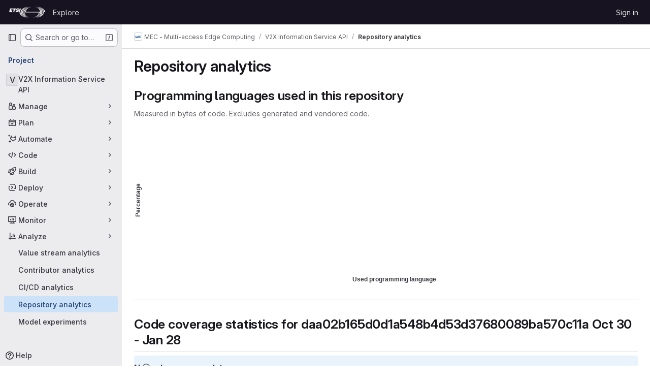

--- FILE ---
content_type: text/html; charset=utf-8
request_url: https://forge.etsi.org/rep/mec/gs030-vis-api/-/graphs/daa02b165d0d1a548b4d53d37680089ba570c11a/charts
body_size: 9288
content:






<!DOCTYPE html>
<html class="gl-system ui-neutral with-top-bar with-header " lang="en">
<head prefix="og: http://ogp.me/ns#">
<meta charset="utf-8">
<meta content="IE=edge" http-equiv="X-UA-Compatible">
<meta content="width=device-width, initial-scale=1" name="viewport">
<title>Repository analytics · MEC - Multi-access Edge Computing / V2X Information Service API · GitLab</title>
<script>
//<![CDATA[
window.gon={};gon.api_version="v4";gon.default_avatar_url="https://forge.etsi.org/rep/assets/no_avatar-849f9c04a3a0d0cea2424ae97b27447dc64a7dbfae83c036c45b403392f0e8ba.png";gon.max_file_size=10;gon.asset_host=null;gon.webpack_public_path="/rep/assets/webpack/";gon.relative_url_root="/rep";gon.user_color_mode="gl-system";gon.user_color_scheme="white";gon.markdown_surround_selection=null;gon.markdown_automatic_lists=null;gon.markdown_maintain_indentation=null;gon.math_rendering_limits_enabled=true;gon.recaptcha_api_server_url="https://www.recaptcha.net/recaptcha/api.js";gon.recaptcha_sitekey=null;gon.gitlab_url="https://forge.etsi.org/rep";gon.promo_url="https://about.gitlab.com";gon.forum_url="https://forum.gitlab.com";gon.docs_url="https://docs.gitlab.com";gon.revision="270836848e7";gon.feature_category="source_code_management";gon.gitlab_logo="/rep/assets/gitlab_logo-2957169c8ef64c58616a1ac3f4fc626e8a35ce4eb3ed31bb0d873712f2a041a0.png";gon.secure=true;gon.sprite_icons="/rep/assets/icons-62cd41f10569bb5050df02409792752f47c042aa91f8d59f11b48b79e724f90d.svg";gon.sprite_file_icons="/rep/assets/file_icons/file_icons-88a95467170997d6a4052c781684c8250847147987090747773c1ee27c513c5f.svg";gon.emoji_sprites_css_path="/rep/assets/emoji_sprites-bd26211944b9d072037ec97cb138f1a52cd03ef185cd38b8d1fcc963245199a1.css";gon.emoji_backend_version=4;gon.gridstack_css_path="/rep/assets/lazy_bundles/gridstack-f42069e5c7b1542688660592b48f2cbd86e26b77030efd195d124dbd8fe64434.css";gon.test_env=false;gon.disable_animations=false;gon.suggested_label_colors={"#cc338b":"Magenta-pink","#dc143c":"Crimson","#c21e56":"Rose red","#cd5b45":"Dark coral","#ed9121":"Carrot orange","#eee600":"Titanium yellow","#009966":"Green-cyan","#8fbc8f":"Dark sea green","#6699cc":"Blue-gray","#e6e6fa":"Lavender","#9400d3":"Dark violet","#330066":"Deep violet","#36454f":"Charcoal grey","#808080":"Gray"};gon.first_day_of_week=0;gon.time_display_relative=true;gon.time_display_format=0;gon.ee=true;gon.jh=false;gon.dot_com=false;gon.uf_error_prefix="UF";gon.pat_prefix="glpat-";gon.keyboard_shortcuts_enabled=true;gon.diagramsnet_url="https://embed.diagrams.net";gon.features={"uiForOrganizations":false,"organizationSwitching":false,"findAndReplace":false,"removeMonitorMetrics":true,"workItemViewForIssues":true,"mergeRequestDashboard":true,"newProjectCreationForm":false,"workItemsClientSideBoards":false,"glqlWorkItems":false,"glqlAggregation":false,"glqlTypescript":false,"whatsNewFeaturedCarousel":true,"extensibleReferenceFilters":false,"paneledView":false,"disallowImmediateDeletion":false,"projectStudioEnabled":false,"duoChatDynamicDimension":true,"advancedContextResolver":true,"vulnerabilityReportTypeScannerFilter":true};gon.roadmap_epics_limit=1000;
//]]>
</script>

<script>
//<![CDATA[
const root = document.documentElement;
if (window.matchMedia('(prefers-color-scheme: dark)').matches) {
  root.classList.add('gl-dark');
}

window.matchMedia('(prefers-color-scheme: dark)').addEventListener('change', (e) => {
  if (e.matches) {
    root.classList.add('gl-dark');
  } else {
    root.classList.remove('gl-dark');
  }
});

//]]>
</script>




<meta content="light dark" name="color-scheme">
<link rel="stylesheet" href="/rep/assets/application-1d952d208d723bdf3130c71408c541e737f5d985ea472b98119c5fcbade45d06.css" media="(prefers-color-scheme: light)" />
<link rel="stylesheet" href="/rep/assets/application_dark-eaac116bc0869ef40a835435348389dfa9fb14a3955dfac30643b4ac072e4e20.css" media="(prefers-color-scheme: dark)" />
<link rel="stylesheet" href="/rep/assets/page_bundles/graph_charts-875b549edbc5cfc11fbd2e033001c6609146de3d3bfdb886ccf945b8bb0460b2.css" /><link rel="stylesheet" href="/rep/assets/page_bundles/commit_description-9e7efe20f0cef17d0606edabfad0418e9eb224aaeaa2dae32c817060fa60abcc.css" /><link rel="stylesheet" href="/rep/assets/page_bundles/work_items-dd1282f317752aae038ad9ba41ea791b97bc5935f9e8a307cb57754a5b80a5e1.css" /><link rel="stylesheet" href="/rep/assets/page_bundles/notes_shared-e9c90e23c973dff1f421a3e73a36e9dcfe6a577b45b06811a3efb6c2b8ac65eb.css" />
<link rel="stylesheet" href="/rep/assets/application_utilities-e3b0c44298fc1c149afbf4c8996fb92427ae41e4649b934ca495991b7852b855.css" media="(prefers-color-scheme: light)" />
<link rel="stylesheet" href="/rep/assets/application_utilities_dark-e3b0c44298fc1c149afbf4c8996fb92427ae41e4649b934ca495991b7852b855.css" media="(prefers-color-scheme: dark)" />
<link rel="stylesheet" href="/rep/assets/tailwind-651b141a530868d7418289aaa82e84407f87b69017ea240d96c07f10efa8cbdf.css" />


<link rel="stylesheet" href="/rep/assets/fonts-deb7ad1d55ca77c0172d8538d53442af63604ff490c74acc2859db295c125bdb.css" />
<link rel="stylesheet" href="/rep/assets/highlight/themes/white-f9894e9bc9414456158c25fb1a2f853ace8855b6a40b2b43001d20fb651b5512.css" media="(prefers-color-scheme: light)" />
<link rel="stylesheet" href="/rep/assets/highlight/themes/dark-67ac54fe266c37b22ddc8f582d52a80540d5747ea91a851778a772440fab2aac.css" media="(prefers-color-scheme: dark)" />

<script src="/rep/assets/webpack/runtime.68b399a8.bundle.js" defer="defer"></script>
<script src="/rep/assets/webpack/main.dd993760.chunk.js" defer="defer"></script>
<script src="/rep/assets/webpack/tracker.85adcc5f.chunk.js" defer="defer"></script>
<script>
//<![CDATA[
window.snowplowOptions = {"namespace":"gl","hostname":"forge.etsi.org:443","postPath":"/rep/-/collect_events","forceSecureTracker":true,"appId":"gitlab_sm"}

gl = window.gl || {};
gl.snowplowStandardContext = {"schema":"iglu:com.gitlab/gitlab_standard/jsonschema/1-1-7","data":{"environment":"self-managed","source":"gitlab-rails","correlation_id":"01KG1H2NTKDZSG761V2AG44FY7","plan":"free","extra":{},"user_id":null,"global_user_id":null,"user_type":null,"is_gitlab_team_member":null,"namespace_id":31,"ultimate_parent_namespace_id":31,"project_id":566,"feature_enabled_by_namespace_ids":null,"realm":"self-managed","instance_id":"71e7f749-82d6-4492-874b-af810ccbc642","unique_instance_id":"8e0da3e7-61a6-5aa1-9d48-26c72f459631","host_name":"forge.etsi.org","instance_version":"18.4.1","context_generated_at":"2026-01-28T05:26:34.164Z"}}
gl.snowplowPseudonymizedPageUrl = "https://forge.etsi.org/rep/namespace31/project566/-/graphs/daa02b165d0d1a548b4d53d37680089ba570c11a/charts";
gl.maskedDefaultReferrerUrl = null;
gl.ga4MeasurementId = 'G-ENFH3X7M5Y';
gl.duoEvents = ["ai_question_category","perform_completion_worker","process_gitlab_duo_question","ai_response_time","click_purchase_seats_button_group_duo_pro_home_page","default_answer","detected_high_comment_temperature","detected_repeated_high_comment_temperature","error_answer","execute_llm_method","finish_duo_workflow_execution","forced_high_temperature_commenting","i_quickactions_q","request_ask_help","request_duo_chat_response","requested_comment_temperature","retry_duo_workflow_execution","start_duo_workflow_execution","submit_gitlab_duo_question","tokens_per_embedding","tokens_per_user_request_prompt","tokens_per_user_request_response"];
gl.onlySendDuoEvents = false;


//]]>
</script>
<link rel="preload" href="/rep/assets/application_utilities-e3b0c44298fc1c149afbf4c8996fb92427ae41e4649b934ca495991b7852b855.css" as="style" type="text/css">
<link rel="preload" href="/rep/assets/application-1d952d208d723bdf3130c71408c541e737f5d985ea472b98119c5fcbade45d06.css" as="style" type="text/css">
<link rel="preload" href="/rep/assets/highlight/themes/white-f9894e9bc9414456158c25fb1a2f853ace8855b6a40b2b43001d20fb651b5512.css" as="style" type="text/css">




<script src="/rep/assets/webpack/commons-pages.groups.settings.work_items.show-super_sidebar.fbf03cc2.chunk.js" defer="defer"></script>
<script src="/rep/assets/webpack/commons-pages.search.show-super_sidebar.7b972950.chunk.js" defer="defer"></script>
<script src="/rep/assets/webpack/super_sidebar.1932d191.chunk.js" defer="defer"></script>
<script src="/rep/assets/webpack/echarts.93cd69ab.chunk.js" defer="defer"></script>
<script src="/rep/assets/webpack/commons-pages.projects-pages.projects.activity-pages.projects.alert_management.details-pages.project-a2aaf4a3.7d5c8704.chunk.js" defer="defer"></script>
<script src="/rep/assets/webpack/pages.projects.graphs.charts.8f9750fd.chunk.js" defer="defer"></script>

<meta content="object" property="og:type">
<meta content="GitLab" property="og:site_name">
<meta content="Repository analytics · MEC - Multi-access Edge Computing / V2X Information Service API · GitLab" property="og:title">
<meta content="V2X Information Service API – ETSI MEC 030" property="og:description">
<meta content="https://forge.etsi.org/rep/assets/twitter_card-570ddb06edf56a2312253c5872489847a0f385112ddbcd71ccfa1570febab5d2.jpg" property="og:image">
<meta content="64" property="og:image:width">
<meta content="64" property="og:image:height">
<meta content="https://forge.etsi.org/rep/mec/gs030-vis-api/-/graphs/daa02b165d0d1a548b4d53d37680089ba570c11a/charts" property="og:url">
<meta content="summary" property="twitter:card">
<meta content="Repository analytics · MEC - Multi-access Edge Computing / V2X Information Service API · GitLab" property="twitter:title">
<meta content="V2X Information Service API – ETSI MEC 030" property="twitter:description">
<meta content="https://forge.etsi.org/rep/assets/twitter_card-570ddb06edf56a2312253c5872489847a0f385112ddbcd71ccfa1570febab5d2.jpg" property="twitter:image">

<meta name="csrf-param" content="authenticity_token" />
<meta name="csrf-token" content="C6NmWwaWnt3ZKASOKth0rhgVKGHY3i2De3pFlifISvxk4cSFjJHUpGmimxYIIJDhDm-d9GRPAtYh-b-aCMJIbg" />
<meta name="csp-nonce" />
<meta name="action-cable-url" content="/rep/-/cable" />
<link href="/rep/-/manifest.json" rel="manifest">
<link rel="icon" type="image/png" href="/rep/uploads/-/system/appearance/favicon/1/etsi-favicon.ico" id="favicon" data-original-href="/rep/uploads/-/system/appearance/favicon/1/etsi-favicon.ico" />
<link rel="apple-touch-icon" type="image/x-icon" href="/rep/assets/apple-touch-icon-b049d4bc0dd9626f31db825d61880737befc7835982586d015bded10b4435460.png" />
<link href="/rep/search/opensearch.xml" rel="search" title="Search GitLab" type="application/opensearchdescription+xml">




<meta content="V2X Information Service API – ETSI MEC 030" name="description">
<meta content="#ececef" name="theme-color">
</head>

<body class="tab-width-8 gl-browser-chrome gl-platform-mac body-fixed-scrollbar" data-group="mec" data-group-full-path="mec" data-namespace-id="31" data-page="projects:graphs:charts" data-page-type-id="daa02b165d0d1a548b4d53d37680089ba570c11a" data-project="gs030-vis-api" data-project-full-path="mec/gs030-vis-api" data-project-id="566" data-project-studio-available="false" data-project-studio-enabled="false">
<div id="js-tooltips-container"></div>
<div id="js-drawer-container"></div>

<script>
//<![CDATA[
gl = window.gl || {};
gl.client = {"isChrome":true,"isMac":true};


//]]>
</script>


<header class="header-logged-out" data-testid="navbar">
<a class="gl-sr-only gl-accessibility" href="#content-body">Skip to content</a>
<div class="container-fluid">
<nav aria-label="Explore GitLab" class="header-logged-out-nav gl-flex gl-gap-3 gl-justify-between">
<div class="gl-flex gl-items-center gl-gap-1">
<span class="gl-sr-only">GitLab</span>
<a title="Homepage" id="logo" class="header-logged-out-logo has-tooltip" aria-label="Homepage" data-track-label="main_navigation" data-track-action="click_gitlab_logo_link" data-track-property="navigation_top" href="/rep/"><img class="brand-header-logo lazy" alt="" data-src="/rep/uploads/-/system/appearance/header_logo/1/ETSI_Logo_BW_S_Office1.png" src="[data-uri]" />
</a></div>
<ul class="gl-list-none gl-p-0 gl-m-0 gl-flex gl-gap-3 gl-items-center gl-grow">
<li class="header-logged-out-nav-item">
<a class="" href="/rep/explore">Explore</a>
</li>
</ul>
<ul class="gl-list-none gl-p-0 gl-m-0 gl-flex gl-gap-3 gl-items-center gl-justify-end">
<li class="header-logged-out-nav-item">
<a href="/rep/users/sign_in?redirect_to_referer=yes">Sign in</a>
</li>
</ul>
</nav>
</div>
</header>

<div class="layout-page page-with-super-sidebar">
<aside class="js-super-sidebar super-sidebar super-sidebar-loading" data-command-palette="{&quot;project_files_url&quot;:&quot;/rep/mec/gs030-vis-api/-/files/daa02b165d0d1a548b4d53d37680089ba570c11a?format=json&quot;,&quot;project_blob_url&quot;:&quot;/rep/mec/gs030-vis-api/-/blob/daa02b165d0d1a548b4d53d37680089ba570c11a&quot;}" data-force-desktop-expanded-sidebar="" data-is-saas="false" data-root-path="/rep/" data-sidebar="{&quot;is_logged_in&quot;:false,&quot;compare_plans_url&quot;:&quot;https://about.gitlab.com/pricing&quot;,&quot;context_switcher_links&quot;:[{&quot;title&quot;:&quot;Explore&quot;,&quot;link&quot;:&quot;/rep/explore&quot;,&quot;icon&quot;:&quot;compass&quot;}],&quot;current_menu_items&quot;:[{&quot;id&quot;:&quot;project_overview&quot;,&quot;title&quot;:&quot;V2X Information Service API&quot;,&quot;entity_id&quot;:566,&quot;link&quot;:&quot;/rep/mec/gs030-vis-api&quot;,&quot;link_classes&quot;:&quot;shortcuts-project&quot;,&quot;is_active&quot;:false},{&quot;id&quot;:&quot;manage_menu&quot;,&quot;title&quot;:&quot;Manage&quot;,&quot;icon&quot;:&quot;users&quot;,&quot;avatar_shape&quot;:&quot;rect&quot;,&quot;link&quot;:&quot;/rep/mec/gs030-vis-api/activity&quot;,&quot;is_active&quot;:false,&quot;items&quot;:[{&quot;id&quot;:&quot;activity&quot;,&quot;title&quot;:&quot;Activity&quot;,&quot;link&quot;:&quot;/rep/mec/gs030-vis-api/activity&quot;,&quot;link_classes&quot;:&quot;shortcuts-project-activity&quot;,&quot;is_active&quot;:false},{&quot;id&quot;:&quot;members&quot;,&quot;title&quot;:&quot;Members&quot;,&quot;link&quot;:&quot;/rep/mec/gs030-vis-api/-/project_members&quot;,&quot;is_active&quot;:false},{&quot;id&quot;:&quot;labels&quot;,&quot;title&quot;:&quot;Labels&quot;,&quot;link&quot;:&quot;/rep/mec/gs030-vis-api/-/labels&quot;,&quot;is_active&quot;:false}],&quot;separated&quot;:false},{&quot;id&quot;:&quot;plan_menu&quot;,&quot;title&quot;:&quot;Plan&quot;,&quot;icon&quot;:&quot;planning&quot;,&quot;avatar_shape&quot;:&quot;rect&quot;,&quot;link&quot;:&quot;/rep/mec/gs030-vis-api/-/issues&quot;,&quot;is_active&quot;:false,&quot;items&quot;:[{&quot;id&quot;:&quot;project_issue_list&quot;,&quot;title&quot;:&quot;Issues&quot;,&quot;link&quot;:&quot;/rep/mec/gs030-vis-api/-/issues&quot;,&quot;link_classes&quot;:&quot;shortcuts-issues has-sub-items&quot;,&quot;pill_count_field&quot;:&quot;openIssuesCount&quot;,&quot;pill_count_dynamic&quot;:false,&quot;is_active&quot;:false},{&quot;id&quot;:&quot;boards&quot;,&quot;title&quot;:&quot;Issue boards&quot;,&quot;link&quot;:&quot;/rep/mec/gs030-vis-api/-/boards&quot;,&quot;link_classes&quot;:&quot;shortcuts-issue-boards&quot;,&quot;is_active&quot;:false},{&quot;id&quot;:&quot;milestones&quot;,&quot;title&quot;:&quot;Milestones&quot;,&quot;link&quot;:&quot;/rep/mec/gs030-vis-api/-/milestones&quot;,&quot;is_active&quot;:false}],&quot;separated&quot;:false},{&quot;id&quot;:&quot;duo_agents_menu&quot;,&quot;title&quot;:&quot;Automate&quot;,&quot;icon&quot;:&quot;tanuki-ai&quot;,&quot;avatar_shape&quot;:&quot;rect&quot;,&quot;link&quot;:&quot;/rep/mec/gs030-vis-api/-/automate/agent-sessions&quot;,&quot;is_active&quot;:false,&quot;items&quot;:[{&quot;id&quot;:&quot;agents_runs&quot;,&quot;title&quot;:&quot;Agent sessions&quot;,&quot;link&quot;:&quot;/rep/mec/gs030-vis-api/-/automate/agent-sessions&quot;,&quot;is_active&quot;:false}],&quot;separated&quot;:false},{&quot;id&quot;:&quot;code_menu&quot;,&quot;title&quot;:&quot;Code&quot;,&quot;icon&quot;:&quot;code&quot;,&quot;avatar_shape&quot;:&quot;rect&quot;,&quot;link&quot;:&quot;/rep/mec/gs030-vis-api/-/merge_requests&quot;,&quot;is_active&quot;:false,&quot;items&quot;:[{&quot;id&quot;:&quot;project_merge_request_list&quot;,&quot;title&quot;:&quot;Merge requests&quot;,&quot;link&quot;:&quot;/rep/mec/gs030-vis-api/-/merge_requests&quot;,&quot;link_classes&quot;:&quot;shortcuts-merge_requests&quot;,&quot;pill_count_field&quot;:&quot;openMergeRequestsCount&quot;,&quot;pill_count_dynamic&quot;:false,&quot;is_active&quot;:false},{&quot;id&quot;:&quot;files&quot;,&quot;title&quot;:&quot;Repository&quot;,&quot;link&quot;:&quot;/rep/mec/gs030-vis-api/-/tree/daa02b165d0d1a548b4d53d37680089ba570c11a&quot;,&quot;link_classes&quot;:&quot;shortcuts-tree&quot;,&quot;is_active&quot;:false},{&quot;id&quot;:&quot;branches&quot;,&quot;title&quot;:&quot;Branches&quot;,&quot;link&quot;:&quot;/rep/mec/gs030-vis-api/-/branches&quot;,&quot;is_active&quot;:false},{&quot;id&quot;:&quot;commits&quot;,&quot;title&quot;:&quot;Commits&quot;,&quot;link&quot;:&quot;/rep/mec/gs030-vis-api/-/commits/daa02b165d0d1a548b4d53d37680089ba570c11a&quot;,&quot;link_classes&quot;:&quot;shortcuts-commits&quot;,&quot;is_active&quot;:false},{&quot;id&quot;:&quot;tags&quot;,&quot;title&quot;:&quot;Tags&quot;,&quot;link&quot;:&quot;/rep/mec/gs030-vis-api/-/tags&quot;,&quot;is_active&quot;:false},{&quot;id&quot;:&quot;graphs&quot;,&quot;title&quot;:&quot;Repository graph&quot;,&quot;link&quot;:&quot;/rep/mec/gs030-vis-api/-/network/daa02b165d0d1a548b4d53d37680089ba570c11a&quot;,&quot;link_classes&quot;:&quot;shortcuts-network&quot;,&quot;is_active&quot;:false},{&quot;id&quot;:&quot;compare&quot;,&quot;title&quot;:&quot;Compare revisions&quot;,&quot;link&quot;:&quot;/rep/mec/gs030-vis-api/-/compare?from=master\u0026to=daa02b165d0d1a548b4d53d37680089ba570c11a&quot;,&quot;is_active&quot;:false}],&quot;separated&quot;:false},{&quot;id&quot;:&quot;build_menu&quot;,&quot;title&quot;:&quot;Build&quot;,&quot;icon&quot;:&quot;rocket&quot;,&quot;avatar_shape&quot;:&quot;rect&quot;,&quot;link&quot;:&quot;/rep/mec/gs030-vis-api/-/pipelines&quot;,&quot;is_active&quot;:false,&quot;items&quot;:[{&quot;id&quot;:&quot;pipelines&quot;,&quot;title&quot;:&quot;Pipelines&quot;,&quot;link&quot;:&quot;/rep/mec/gs030-vis-api/-/pipelines&quot;,&quot;link_classes&quot;:&quot;shortcuts-pipelines&quot;,&quot;is_active&quot;:false},{&quot;id&quot;:&quot;jobs&quot;,&quot;title&quot;:&quot;Jobs&quot;,&quot;link&quot;:&quot;/rep/mec/gs030-vis-api/-/jobs&quot;,&quot;link_classes&quot;:&quot;shortcuts-builds&quot;,&quot;is_active&quot;:false},{&quot;id&quot;:&quot;pipeline_schedules&quot;,&quot;title&quot;:&quot;Pipeline schedules&quot;,&quot;link&quot;:&quot;/rep/mec/gs030-vis-api/-/pipeline_schedules&quot;,&quot;link_classes&quot;:&quot;shortcuts-builds&quot;,&quot;is_active&quot;:false},{&quot;id&quot;:&quot;artifacts&quot;,&quot;title&quot;:&quot;Artifacts&quot;,&quot;link&quot;:&quot;/rep/mec/gs030-vis-api/-/artifacts&quot;,&quot;link_classes&quot;:&quot;shortcuts-builds&quot;,&quot;is_active&quot;:false}],&quot;separated&quot;:false},{&quot;id&quot;:&quot;deploy_menu&quot;,&quot;title&quot;:&quot;Deploy&quot;,&quot;icon&quot;:&quot;deployments&quot;,&quot;avatar_shape&quot;:&quot;rect&quot;,&quot;link&quot;:&quot;/rep/mec/gs030-vis-api/-/releases&quot;,&quot;is_active&quot;:false,&quot;items&quot;:[{&quot;id&quot;:&quot;releases&quot;,&quot;title&quot;:&quot;Releases&quot;,&quot;link&quot;:&quot;/rep/mec/gs030-vis-api/-/releases&quot;,&quot;link_classes&quot;:&quot;shortcuts-deployments-releases&quot;,&quot;is_active&quot;:false},{&quot;id&quot;:&quot;packages_registry&quot;,&quot;title&quot;:&quot;Package registry&quot;,&quot;link&quot;:&quot;/rep/mec/gs030-vis-api/-/packages&quot;,&quot;link_classes&quot;:&quot;shortcuts-container-registry&quot;,&quot;is_active&quot;:false},{&quot;id&quot;:&quot;container_registry&quot;,&quot;title&quot;:&quot;Container registry&quot;,&quot;link&quot;:&quot;/rep/mec/gs030-vis-api/container_registry&quot;,&quot;is_active&quot;:false},{&quot;id&quot;:&quot;model_registry&quot;,&quot;title&quot;:&quot;Model registry&quot;,&quot;link&quot;:&quot;/rep/mec/gs030-vis-api/-/ml/models&quot;,&quot;is_active&quot;:false}],&quot;separated&quot;:false},{&quot;id&quot;:&quot;operations_menu&quot;,&quot;title&quot;:&quot;Operate&quot;,&quot;icon&quot;:&quot;cloud-pod&quot;,&quot;avatar_shape&quot;:&quot;rect&quot;,&quot;link&quot;:&quot;/rep/mec/gs030-vis-api/-/environments&quot;,&quot;is_active&quot;:false,&quot;items&quot;:[{&quot;id&quot;:&quot;environments&quot;,&quot;title&quot;:&quot;Environments&quot;,&quot;link&quot;:&quot;/rep/mec/gs030-vis-api/-/environments&quot;,&quot;link_classes&quot;:&quot;shortcuts-environments&quot;,&quot;is_active&quot;:false},{&quot;id&quot;:&quot;infrastructure_registry&quot;,&quot;title&quot;:&quot;Terraform modules&quot;,&quot;link&quot;:&quot;/rep/mec/gs030-vis-api/-/terraform_module_registry&quot;,&quot;is_active&quot;:false}],&quot;separated&quot;:false},{&quot;id&quot;:&quot;monitor_menu&quot;,&quot;title&quot;:&quot;Monitor&quot;,&quot;icon&quot;:&quot;monitor&quot;,&quot;avatar_shape&quot;:&quot;rect&quot;,&quot;link&quot;:&quot;/rep/mec/gs030-vis-api/-/incidents&quot;,&quot;is_active&quot;:false,&quot;items&quot;:[{&quot;id&quot;:&quot;incidents&quot;,&quot;title&quot;:&quot;Incidents&quot;,&quot;link&quot;:&quot;/rep/mec/gs030-vis-api/-/incidents&quot;,&quot;is_active&quot;:false}],&quot;separated&quot;:false},{&quot;id&quot;:&quot;analyze_menu&quot;,&quot;title&quot;:&quot;Analyze&quot;,&quot;icon&quot;:&quot;chart&quot;,&quot;avatar_shape&quot;:&quot;rect&quot;,&quot;link&quot;:&quot;/rep/mec/gs030-vis-api/-/value_stream_analytics&quot;,&quot;is_active&quot;:true,&quot;items&quot;:[{&quot;id&quot;:&quot;cycle_analytics&quot;,&quot;title&quot;:&quot;Value stream analytics&quot;,&quot;link&quot;:&quot;/rep/mec/gs030-vis-api/-/value_stream_analytics&quot;,&quot;link_classes&quot;:&quot;shortcuts-project-cycle-analytics&quot;,&quot;is_active&quot;:false},{&quot;id&quot;:&quot;contributors&quot;,&quot;title&quot;:&quot;Contributor analytics&quot;,&quot;link&quot;:&quot;/rep/mec/gs030-vis-api/-/graphs/daa02b165d0d1a548b4d53d37680089ba570c11a&quot;,&quot;is_active&quot;:false},{&quot;id&quot;:&quot;ci_cd_analytics&quot;,&quot;title&quot;:&quot;CI/CD analytics&quot;,&quot;link&quot;:&quot;/rep/mec/gs030-vis-api/-/pipelines/charts&quot;,&quot;is_active&quot;:false},{&quot;id&quot;:&quot;repository_analytics&quot;,&quot;title&quot;:&quot;Repository analytics&quot;,&quot;link&quot;:&quot;/rep/mec/gs030-vis-api/-/graphs/daa02b165d0d1a548b4d53d37680089ba570c11a/charts&quot;,&quot;link_classes&quot;:&quot;shortcuts-repository-charts&quot;,&quot;is_active&quot;:true},{&quot;id&quot;:&quot;model_experiments&quot;,&quot;title&quot;:&quot;Model experiments&quot;,&quot;link&quot;:&quot;/rep/mec/gs030-vis-api/-/ml/experiments&quot;,&quot;is_active&quot;:false}],&quot;separated&quot;:false}],&quot;current_context_header&quot;:&quot;Project&quot;,&quot;support_path&quot;:&quot;https://about.gitlab.com/get-help/&quot;,&quot;docs_path&quot;:&quot;/rep/help/docs&quot;,&quot;display_whats_new&quot;:false,&quot;show_version_check&quot;:null,&quot;search&quot;:{&quot;search_path&quot;:&quot;/rep/search&quot;,&quot;issues_path&quot;:&quot;/rep/dashboard/issues&quot;,&quot;mr_path&quot;:&quot;/rep/dashboard/merge_requests&quot;,&quot;autocomplete_path&quot;:&quot;/rep/search/autocomplete&quot;,&quot;settings_path&quot;:&quot;/rep/search/settings&quot;,&quot;search_context&quot;:{&quot;group&quot;:{&quot;id&quot;:31,&quot;name&quot;:&quot;MEC - Multi-access Edge Computing&quot;,&quot;full_name&quot;:&quot;MEC - Multi-access Edge Computing&quot;},&quot;group_metadata&quot;:{&quot;issues_path&quot;:&quot;/rep/groups/mec/-/issues&quot;,&quot;mr_path&quot;:&quot;/rep/groups/mec/-/merge_requests&quot;},&quot;project&quot;:{&quot;id&quot;:566,&quot;name&quot;:&quot;V2X Information Service API&quot;},&quot;project_metadata&quot;:{&quot;mr_path&quot;:&quot;/rep/mec/gs030-vis-api/-/merge_requests&quot;,&quot;issues_path&quot;:&quot;/rep/mec/gs030-vis-api/-/issues&quot;},&quot;code_search&quot;:true,&quot;ref&quot;:&quot;daa02b165d0d1a548b4d53d37680089ba570c11a&quot;,&quot;scope&quot;:null,&quot;for_snippets&quot;:null}},&quot;panel_type&quot;:&quot;project&quot;,&quot;shortcut_links&quot;:[{&quot;title&quot;:&quot;Snippets&quot;,&quot;href&quot;:&quot;/rep/explore/snippets&quot;,&quot;css_class&quot;:&quot;dashboard-shortcuts-snippets&quot;},{&quot;title&quot;:&quot;Groups&quot;,&quot;href&quot;:&quot;/rep/explore/groups&quot;,&quot;css_class&quot;:&quot;dashboard-shortcuts-groups&quot;},{&quot;title&quot;:&quot;Projects&quot;,&quot;href&quot;:&quot;/rep/explore/projects/starred&quot;,&quot;css_class&quot;:&quot;dashboard-shortcuts-projects&quot;}],&quot;terms&quot;:null}"></aside>


<div class="content-wrapper">
<div class="broadcast-wrapper">



</div>
<div class="alert-wrapper alert-wrapper-top-space gl-flex gl-flex-col gl-gap-3 container-fluid container-limited">






























</div>

<div class="top-bar-fixed container-fluid" data-testid="top-bar">
<div class="top-bar-container gl-flex gl-items-center gl-gap-2">
<div class="gl-grow gl-basis-0 gl-flex gl-items-center gl-justify-start gl-gap-3">
<button class="gl-button btn btn-icon btn-md btn-default btn-default-tertiary js-super-sidebar-toggle-expand super-sidebar-toggle -gl-ml-3" aria-controls="super-sidebar" aria-expanded="false" aria-label="Primary navigation sidebar" type="button"><svg class="s16 gl-icon gl-button-icon " data-testid="sidebar-icon"><use href="/rep/assets/icons-62cd41f10569bb5050df02409792752f47c042aa91f8d59f11b48b79e724f90d.svg#sidebar"></use></svg>

</button>
<script type="application/ld+json">
{"@context":"https://schema.org","@type":"BreadcrumbList","itemListElement":[{"@type":"ListItem","position":1,"name":"MEC - Multi-access Edge Computing","item":"https://forge.etsi.org/rep/mec"},{"@type":"ListItem","position":2,"name":"V2X Information Service API","item":"https://forge.etsi.org/rep/mec/gs030-vis-api"},{"@type":"ListItem","position":3,"name":"Repository analytics","item":"https://forge.etsi.org/rep/mec/gs030-vis-api/-/graphs/daa02b165d0d1a548b4d53d37680089ba570c11a/charts"}]}


</script>
<div data-testid="breadcrumb-links" id="js-vue-page-breadcrumbs-wrapper">
<div data-breadcrumbs-json="[{&quot;text&quot;:&quot;MEC - Multi-access Edge Computing&quot;,&quot;href&quot;:&quot;/rep/mec&quot;,&quot;avatarPath&quot;:&quot;/rep/uploads/-/system/group/avatar/31/MEC-logo-small.png&quot;},{&quot;text&quot;:&quot;V2X Information Service API&quot;,&quot;href&quot;:&quot;/rep/mec/gs030-vis-api&quot;,&quot;avatarPath&quot;:null},{&quot;text&quot;:&quot;Repository analytics&quot;,&quot;href&quot;:&quot;/rep/mec/gs030-vis-api/-/graphs/daa02b165d0d1a548b4d53d37680089ba570c11a/charts&quot;,&quot;avatarPath&quot;:null}]" id="js-vue-page-breadcrumbs"></div>
<div id="js-injected-page-breadcrumbs"></div>
<div id="js-page-breadcrumbs-extra"></div>
</div>


</div>
</div>
</div>

<div class="container-fluid container-limited project-highlight-puc">
<main class="content" id="content-body" itemscope itemtype="http://schema.org/SoftwareSourceCode">
<div class="flash-container flash-container-page sticky" data-testid="flash-container">
<div id="js-global-alerts"></div>
</div>






<header class="gl-flex gl-flex-wrap gl-items-center gl-justify-between gl-gap-y-3 gl-my-5">
<div class="gl-flex gl-flex-wrap gl-justify-between gl-gap-x-5 gl-gap-y-3 gl-w-full @md:gl-flex-nowrap">
<h1 class="gl-heading-1 !gl-m-0" data-testid="page-heading">
Repository analytics
</h1>
</div>
</header>

<section class="settings-section js-search-settings-section">
<div class="settings-sticky-header">
<h2 class="gl-heading-2 gl-mb-0">
Programming languages used in this repository
</h2>
</div>
<div class="settings-sticky-header-description gl-mb-6">
<p class="gl-text-subtle gl-mb-0">
Measured in bytes of code. Excludes generated and vendored code.

</p>
</div>
<div class="gl-mt-3" data-testid="settings-section-body">
<div data-chart-data="[]" id="js-languages-chart"></div>

</div>
</section>
<div data-graph-csv-path="/rep/mec/gs030-vis-api/-/ci/daily_build_group_report_results.csv?end_date=2026-01-28&amp;param_type=coverage&amp;ref_path=&amp;start_date=2025-10-30" data-graph-end-date="Jan 28" data-graph-endpoint="/rep/mec/gs030-vis-api/-/ci/daily_build_group_report_results.json?end_date=2026-01-28&amp;param_type=coverage&amp;ref_path=&amp;start_date=2025-10-30" data-graph-ref="daa02b165d0d1a548b4d53d37680089ba570c11a" data-graph-start-date="Oct 30" id="js-code-coverage-chart"></div>
<section class="settings-section js-search-settings-section" data-testid="commit-statistics">
<div class="settings-sticky-header">
<h2 class="gl-heading-2 gl-mb-0">
Commit statistics for <strong>daa02b165d0d1a548b4d53d37680089ba570c11a</strong> Nov 20
 - Jan 07


</h2>
</div>
<div class="settings-sticky-header-description gl-mb-6">
<p class="gl-text-subtle gl-mb-0">
Excluding merge commits. Limited to 2,000 commits.
<div class="tree-ref-container gl-mt-5">
<div class="tree-ref-holder">
<div data-graph-path="/rep/mec/gs030-vis-api/-/graphs/daa02b165d0d1a548b4d53d37680089ba570c11a" data-project-branch="daa02b165d0d1a548b4d53d37680089ba570c11a" data-project-id="566" id="js-project-graph-ref-switcher"></div>
</div>
<ul class="breadcrumb repo-breadcrumb gl-mt-3 gl-bg-default gl-border">
<li class="breadcrumb-item"><a href="/rep/mec/gs030-vis-api/-/commits/daa02b165d0d1a548b4d53d37680089ba570c11a">gs030-vis-api</a></li>
</ul>
</div>
<ul class="gl-mt-5">
<li>
Total: <strong>8
 commits</strong>
</li>
<li>
Average per day: <strong>0.2
 commits</strong>
</li>
<li>
Authors: <strong>4
</strong>
</li>
</ul>

</p>
</div>
<div class="gl-mt-3" data-testid="settings-section-body">
<div class="repo-charts">
<div class="row">
<div class="col-12">
<h3 class="gl-heading-4">
Commits per day of month
</h3>
<div>
<div data-chart-data="{&quot;1&quot;:1,&quot;2&quot;:0,&quot;3&quot;:0,&quot;4&quot;:0,&quot;5&quot;:0,&quot;6&quot;:0,&quot;7&quot;:1,&quot;8&quot;:0,&quot;9&quot;:0,&quot;10&quot;:0,&quot;11&quot;:0,&quot;12&quot;:0,&quot;13&quot;:0,&quot;14&quot;:0,&quot;15&quot;:0,&quot;16&quot;:0,&quot;17&quot;:0,&quot;18&quot;:0,&quot;19&quot;:0,&quot;20&quot;:2,&quot;21&quot;:0,&quot;22&quot;:0,&quot;23&quot;:3,&quot;24&quot;:0,&quot;25&quot;:0,&quot;26&quot;:0,&quot;27&quot;:1,&quot;28&quot;:0,&quot;29&quot;:0,&quot;30&quot;:0,&quot;31&quot;:0}" id="js-month-chart"></div>
</div>
</div>
</div>
<div class="row gl-mt-7">
<div class="col-md-6">
<h3 class="gl-heading-4">
Commits per weekday
</h3>
<div>
<div data-chart-data="{&quot;Sunday&quot;:0,&quot;Monday&quot;:3,&quot;Tuesday&quot;:1,&quot;Wednesday&quot;:0,&quot;Thursday&quot;:1,&quot;Friday&quot;:3,&quot;Saturday&quot;:0}" id="js-weekday-chart"></div>
</div>
</div>
<div class="col-md-6">
<h3 class="gl-heading-4">
Commits per day hour (UTC)
</h3>
<div>
<div data-chart-data="{&quot;0&quot;:0,&quot;1&quot;:0,&quot;2&quot;:0,&quot;3&quot;:0,&quot;4&quot;:0,&quot;5&quot;:0,&quot;6&quot;:0,&quot;7&quot;:0,&quot;8&quot;:0,&quot;9&quot;:0,&quot;10&quot;:1,&quot;11&quot;:1,&quot;12&quot;:0,&quot;13&quot;:0,&quot;14&quot;:1,&quot;15&quot;:3,&quot;16&quot;:0,&quot;17&quot;:0,&quot;18&quot;:0,&quot;19&quot;:1,&quot;20&quot;:0,&quot;21&quot;:1,&quot;22&quot;:0,&quot;23&quot;:0}" id="js-hour-chart"></div>
</div>
</div>
</div>
</div>

</div>
</section>

</main>
</div>


</div>
</div>


<script>
//<![CDATA[
if ('loading' in HTMLImageElement.prototype) {
  document.querySelectorAll('img.lazy').forEach(img => {
    img.loading = 'lazy';
    let imgUrl = img.dataset.src;
    // Only adding width + height for avatars for now
    if (imgUrl.indexOf('/avatar/') > -1 && imgUrl.indexOf('?') === -1) {
      const targetWidth = img.getAttribute('width') || img.width;
      imgUrl += `?width=${targetWidth}`;
    }
    img.src = imgUrl;
    img.removeAttribute('data-src');
    img.classList.remove('lazy');
    img.classList.add('js-lazy-loaded');
    img.dataset.testid = 'js-lazy-loaded-content';
  });
}

//]]>
</script>
<script>
//<![CDATA[
gl = window.gl || {};
gl.experiments = {};


//]]>
</script>

</body>
</html>

